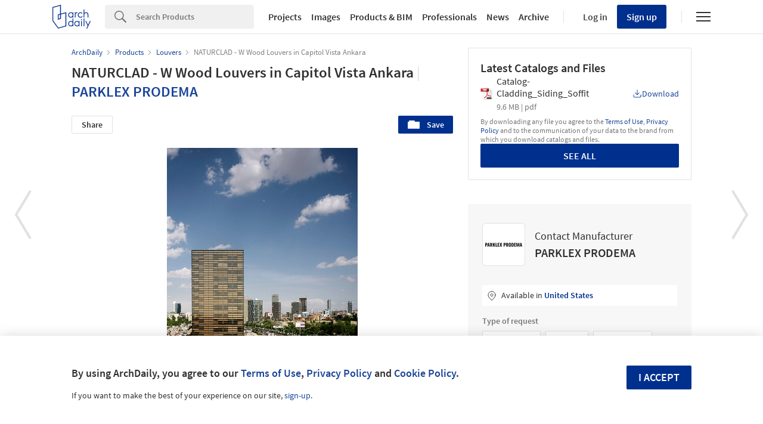

--- FILE ---
content_type: text/javascript;charset=utf-8
request_url: https://p1cluster.cxense.com/p1.js
body_size: 99
content:
cX.library.onP1('niv1o279ozz25pqmxr7qe9pk');


--- FILE ---
content_type: image/svg+xml
request_url: https://www.archdaily.com/catalog/assets/icons-4555cdd15d1b4134823e013685d8298c60acc372461bb6b3e1eea76264180ed9.svg
body_size: 7544
content:
<svg aria-hidden="true" focusable="false" style="display:none">
  <symbol xmlns="http://www.w3.org/2000/svg" viewBox="0 0 80 80" id="icon-arrow-left">
    <path d="M1 40.29l28.13 37.24 8.37-6.33-19.6-25.95H79v-10.5H17.9L37.5 8.8l-8.37-6.33L1 39.71z"></path>
  </symbol>
  <symbol xmlns="http://www.w3.org/2000/svg" viewBox="0 0 80 80" id="icon-arrow-right">
    <path d="M79 39.71L50.87 2.47 42.5 8.8l19.6 25.95H1v10.5h61.1L42.5 71.2l8.37 6.33L79 40.29z"></path>
  </symbol>
  <symbol xmlns="http://www.w3.org/2000/svg" viewBox="0 0 500 500" id="icon-chevron-left">
    <path d="M310.02 498L160.71 250 310.02 2l29.27 17.62L200.59 250l138.7 230.38z"></path>
  </symbol>
  <symbol xmlns="http://www.w3.org/2000/svg" viewBox="0 0 500 500" id="icon-chevron-right">
    <path d="M189.98 2l149.31 248-149.31 248-29.27-17.62L299.41 250 160.71 19.62z"></path>
  </symbol>
  <symbol xmlns="http://www.w3.org/2000/svg" viewBox="0 0 500 500" id="icon-check-circle">
    <path
      d="M250 496.05C114.33 496.05 3.95 385.67 3.95 250 3.95 114.33 114.33 3.95 250 3.95c135.67 0 246.05 110.38 246.05 246.05 0 135.67-110.38 246.05-246.05 246.05zm0-457.76C133.26 38.29 38.29 133.26 38.29 250c0 116.74 94.98 211.71 211.71 211.71 116.74 0 211.71-94.97 211.71-211.71 0-116.74-94.97-211.71-211.71-211.71z">
    </path>
    <path
      d="M366.18 192.33c6.07-7.28 5.08-18.11-2.2-24.18s-18.11-5.09-24.18 2.2L237.4 293.23l-55.37-55.37c-6.7-6.7-17.57-6.7-24.28 0-6.7 6.7-6.7 17.57 0 24.28l68.66 68.66c.19.19.39.35.59.53.19.17.37.35.56.52.02.02.05.04.07.06.17.14.36.27.53.41.26.19.51.39.77.57.2.14.41.26.61.39.26.16.51.31.78.46.21.11.42.22.63.32.28.14.55.27.84.39.2.09.41.17.61.25.3.12.6.22.91.32l.58.18c.33.09.66.17.99.24l.54.12c.37.07.74.12 1.11.16l.44.06c.52.05 1.04.07 1.56.07.59 0 1.17-.03 1.75-.09.16-.02.33-.05.49-.07.42-.06.84-.12 1.25-.2.2-.04.39-.1.59-.14.37-.09.75-.19 1.11-.31.21-.07.42-.15.64-.22a14.331 14.331 0 0 0 1.68-.71c.31-.15.62-.31.92-.49.23-.13.45-.26.67-.4.28-.18.56-.37.84-.57.22-.16.45-.32.66-.49.27-.21.52-.44.78-.67.2-.18.41-.35.6-.55.05-.05.1-.09.15-.14.26-.26.48-.53.72-.79.11-.12.23-.23.33-.36l.13-.15.01-.01 114.33-137.16z">
    </path>
  </symbol>
  <symbol xmlns="http://www.w3.org/2000/svg" viewBox="0 0 500 500" id="icon-cross-circle">
    <path
      d="M250 496C114.3 496 4 385.7 4 250S114.3 4 250 4s246 110.3 246 246-110.3 246-246 246zm0-457.7c-116.7 0-211.7 95-211.7 211.7s95 211.7 211.7 211.7c116.7 0 211.7-95 211.7-211.7 0-116.7-95-211.7-211.7-211.7z">
    </path>
    <path
      d="M275.5 250l76.3-76.3c7-7 7-18.4 0-25.5-7-7-18.4-7-25.5 0L250 224.5l-76.3-76.3c-7-7-18.4-7-25.5 0-7 7-7 18.4 0 25.5l76.3 76.3-76.3 76.3c-7 7-7 18.4 0 25.5 3.5 3.5 8.1 5.3 12.7 5.3s9.2-1.8 12.7-5.3l76.3-76.3 76.3 76.3c3.5 3.5 8.1 5.3 12.7 5.3s9.2-1.8 12.7-5.3c7-7 7-18.4 0-25.5L275.5 250zM720 384l178 178m-178 0l178-178">
    </path>
  </symbol>
  <symbol xmlns="http://www.w3.org/2000/svg" viewBox="0 0 21.5 21.5" id="icon-warning-circle">
    <path
      d="M10.8 21.5C4.8 21.5 0 16.7 0 10.8S4.8 0 10.8 0s10.8 4.8 10.8 10.8-4.9 10.7-10.8 10.7zm0-20c-5.1 0-9.2 4.1-9.2 9.2s4 9.3 9.2 9.3 9.2-4.1 9.2-9.2-4.1-9.3-9.2-9.3z">
    </path>
    <path
      d="M10.8 13c-.4 0-.8-.3-.8-.8v-6c0-.4.3-.8.8-.8s.8.3.8.8v6c-.1.5-.4.8-.8.8zm0 .8c.6 0 1 .4 1 1s-.4 1-1 1-1-.4-1-1 .4-1 1-1z">
    </path>
  </symbol>
  <symbol xmlns="http://www.w3.org/2000/svg" viewBox="0 0 500 500" id="icon-ad-logo">
    <path d="M297.5 234.9v61.3l74.7-20.8V214l-74.7 20.9zm23 91.7L270 340.5v61.3l50.6-13.9v-61.3z"></path>
    <path fill="white" d="M203.8 214v60.5l-27.6-36.7v-60.6z"></path>
    <path
      d="M272 3.7l-21 5.7-146.5 40v286.5l123.1 160.4 167.9-45.7V164L272 3.7zm-67.6 270.5l-27.2-36.3v-59.8l27.2 36.3v59.8zm184.2 170.2l-18.1 4.9v-51.8l-24.9 6.9v51.7l-112.7 30.7V208.4l155.7-41.7v277.7z">
    </path>
  </symbol>
  <symbol xmlns="http://www.w3.org/2000/svg" viewBox="0 0 500 500" id="icon-email">
    <path
      d="M423.5 432.6h-347c-41.1 0-74.3-33.3-74.3-74.3V141.7c0-7.6 1.1-15.1 3.4-22.3L250 286.7l244.4-167.3c2.3 7.2 3.4 14.7 3.4 22.3v216.5c0 41.1-33.3 74.4-74.3 74.4zM250 239.3L26.7 86.6c13.7-12.3 31.4-19.2 49.8-19.2h346.9c18.4 0 36.2 6.8 49.8 19.2L250 239.3z">
    </path>
  </symbol>
  <symbol xmlns="http://www.w3.org/2000/svg" viewBox="0 0 17 17.2" id="icon-edit">
    <path
      d="M16.3 1.9l-1-1.1c-.5-.5-1.1-.7-1.7-.7-.6 0-1.2.2-1.7.7l-.3.2-10 9.9c-.1.1-.2.2-.3.4L0 15.8c-.1.4 0 .7.2 1l.1.1c.2.2.5.3.8.3h.3l4.4-1.4c.1-.1.2-.1.4-.2L16.3 5.4c.4-.5.7-1.1.7-1.7s-.2-1.3-.7-1.8zM1.2 16.1h-.1V16l1.1-3.7L4.9 15l-3.7 1.1zm4.6-1.6l-3.2-3.1 8.7-8.7 3.2 3.1-8.7 8.7zm9.8-9.8l-.4.4L12 1.9l.4-.4.1-.1c.3-.3.6-.4 1-.4s.8.2 1 .4l1.1 1.1c.3.3.4.6.4 1 0 .5-.1.9-.4 1.2z">
    </path>
  </symbol>
  <symbol viewBox="0 0 50 41" xmlns="http://www.w3.org/2000/svg" id="icon-folder">
    <g transform="translate(1 1)" fill="none" fill-rule="evenodd">
      <path
        d="M7.08 10c-.844 0-1.528.665-1.528 1.514V14.5H2.514C1.678 14.5 1 15.182 1 16v22.5c0 .828.691 1.5 1.514 1.5h40.972C44.32 40 45 39.318 45 38.5V16c0-.828-.691-1.5-1.514-1.5l-16.693-.014v-2.972A1.52 1.52 0 0 0 25.265 10H7.08z"
        fill="var(--primary)" fill-rule="nonzero"></path>
      <rect stroke="#767676" stroke-width=".5" fill="white" fill-rule="nonzero" x="15" width="25" height="32" rx="1">
      </rect>
      <path fill="#D8D8D8" fill-rule="nonzero" d="M19 16h8v6h-8zm10 0h7v6h-7zM19 9h8v6h-8zm10 0h7v6h-7z"></path>
      <path stroke="#979797" stroke-linecap="square" d="M20 3.5h16m-16 2h8"></path>
      <path
        d="M1.21 18h43.58a1.2 1.2 0 0 1 1.208 1.256l-1.123 19.622A1.202 1.202 0 0 1 43.666 40H2.323a1.202 1.202 0 0 1-1.21-1.123L.003 19.255A1.197 1.197 0 0 1 1.21 18z"
        fill="var(--primary)" fill-rule="nonzero"></path>
    </g>
  </symbol>
  <symbol xmlns="http://www.w3.org/2000/svg" viewBox="0 0 20 20" id="icon-architects">
    <path
      d="M17 11.5c1.4 0 2.5-1.1 2.5-2.5S18.4 6.5 17 6.5 14.5 7.6 14.5 9s1.1 2.5 2.5 2.5zm0-4c.8 0 1.5.7 1.5 1.5s-.7 1.5-1.5 1.5-1.5-.7-1.5-1.5.7-1.5 1.5-1.5zm-14 4c1.4 0 2.5-1.1 2.5-2.5S4.4 6.5 3 6.5.5 7.6.5 9s1.1 2.5 2.5 2.5zm0-4c.8 0 1.5.7 1.5 1.5s-.7 1.5-1.5 1.5S1.5 9.8 1.5 9 2.2 7.5 3 7.5zm16.9 6.2v4.8h-1v-4.8c0-.4-.3-.7-.7-.7h-2.6c-.1 0-.2 0-.3.1.1.1.1.2.1.4v5h-1v-5c-.1-.3-.2-.4-.3-.6-.2-.2-.5-.4-.9-.4H6.7c-.4 0-.7.1-.9.4-.2.2-.3.4-.3.6v5h-1v-5c0-.2 0-.3.1-.4-.1-.1-.2-.1-.3-.1H1.7c-.4 0-.7.3-.7.7v4.8H0v-4.8c0-.9.8-1.7 1.7-1.7h2.6c.3 0 .6.1.9.2.4-.4 1-.7 1.6-.7h6.5c.6 0 1.2.3 1.6.7.2-.1.5-.2.8-.2h2.6c.9 0 1.5.7 1.6 1.5v.2zM10 10.5c1.9 0 3.5-1.6 3.5-3.5S11.9 3.5 10 3.5 6.5 5.1 6.5 7s1.6 3.5 3.5 3.5zm0-6c1.4 0 2.5 1.1 2.5 2.5S11.4 9.5 10 9.5 7.5 8.4 7.5 7 8.6 4.5 10 4.5z">
    </path>
  </symbol>
  <symbol xmlns="http://www.w3.org/2000/svg" viewBox="0 0 20 20" id="icon-calendar">
    <path
      d="M9 10.5h2v2H9v-2zM9 16h2v-2H9v2zm0-7h2V7H9v2zM4 9h2V7H4v2zm0 3.5h2v-2H4v2zM4 16h2v-2H4v2zM20 4v14c0 1.1-.9 2-2 2H2c-1.1 0-2-.9-2-2V4c0-1.1.9-2 2-2h2.5V.5c0-.3.2-.5.5-.5s.5.2.5.5V2h4V.5c0-.3.2-.5.5-.5s.5.2.5.5V2h4V.5c0-.3.2-.5.5-.5s.5.2.5.5V2H18c1.1 0 2 .9 2 2zm-1 0c0-.6-.4-1-1-1h-2.5v1.5c0 .3-.2.5-.5.5s-.5-.2-.5-.5V3h-4v1.5c0 .3-.2.5-.5.5s-.5-.2-.5-.5V3h-4v1.5c0 .3-.2.5-.5.5s-.5-.2-.5-.5V3H2c-.6 0-1 .4-1 1v14c0 .6.4 1 1 1h16c.6 0 1-.4 1-1V4zm-5 5h2V7h-2v2zm0 7h2v-2h-2v2zm0-3.5h2v-2h-2v2z">
    </path>
  </symbol>
  <symbol xmlns="http://www.w3.org/2000/svg" viewBox="0 0 20 20.1" id="icon-manufacturer">
    <path
      d="M17.8 9.3s0-.1 0 0V3.5s0-.1-.1-.1L13 .3c-.1 0-.1-.1-.2-.1h-.2c-.1 0-.1 0-.2.1l-4.7 3-.1.1v5.9s0 .1.1.1c0 0 0 .1.1.1l4.7 3.1c.1 0 .1.1.2.1s.1 0 .2-.1l4.7-3.1s.1 0 .1-.1l.1-.1c0 .1 0 0 0 0zm-5.1-8.1l3.8 2.5-3.8 2.5-3.8-2.5 3.8-2.5zM8.5 4.7l3.7 2.4v4.2L8.5 8.9V4.7zm4.7 2.4l3.7-2.4v4.2l-3.7 2.4V7.1zm6.4 5.5c-.5-.6-1.1-.7-1.9-.5h-.1L12 14.4c0-.1-.1-.2-.1-.3-.2-.4-.7-.7-1.5-.9L6.1 12h-.7l-3.2.5H1c-.5 0-1 .5-1 1v5c0 .5.5 1 1 1h1.3l6.9.5h.1c.2 0 .4 0 .5-.1l9.6-5.2c.1-.1.2-.2.3-.2.4-.6.4-1.4-.1-1.9zM1 18.5v-5h1.5v5H1zm18-4.7L9.4 19h-.1l-5.8-.4v-5.3l2.1-.3h.2l4.3 1.1c.7.2.9.4.9.4v.1c-.1.4-.6.3-.7.3L6.9 14c-.3-.1-.5.1-.6.4-.1.3.1.5.4.6l3.4.9h.3c.4 0 .9-.1 1.3-.5h.3l6-2.4c.5-.2.7 0 .9.2.1.2.1.5.1.6z">
    </path>
  </symbol>
  <symbol xmlns="http://www.w3.org/2000/svg" viewBox="0 0 20.4 20.6" id="icon-product">
    <path
      d="M3.3 18.7c.2.2.3.5.1.7-.1.1-.3.2-.4.2-.1 0-.2 0-.3-.1L.2 17.8s-.1 0-.1-.1l-.1-.1v-3.2c0-.2.2-.4.5-.4s.5.2.5.5v2.7l2.3 1.5zm4.2-16c.1 0 .2 0 .3-.1L10 1.1l2.2 1.5c.1.1.2.1.3.1.2 0 .3-.1.4-.2.2-.2.1-.5-.1-.7L10.3.1c-.1-.1-.2-.1-.3-.1-.1 0-.2 0-.3.1L7.2 1.7c-.2.2-.3.5-.1.7.1.2.2.3.4.3zm12 11.3c-.3 0-.5.2-.5.5v2.7l-2.3 1.5c-.2.2-.3.5-.1.7.1.1.3.2.4.2.1 0 .2 0 .3-.1l2.5-1.7.1-.1v-3.3c.1-.2-.1-.4-.4-.4zm-3-6v7.2s0 .1-.1.1c0 0 0 .1-.1.1l-6 4c-.1 0-.1.1-.2.1s-.1 0-.2-.1l-6-4s-.1 0-.1-.1l-.1-.1V7.7l.1-.1 6-4c.1 0 .1-.1.2-.1h.2c.1 0 .1 0 .2.1l6 4s.1 0 .1.1V8c0-.1 0-.1 0 0zm-7 4.3L4.5 9v5.8l5 3.3v-5.8zM15.1 8L10 4.6 4.9 8l5.1 3.4L15.1 8zm.4.9l-5 3.3V18l5-3.3V8.9z">
    </path>
  </symbol>
  <symbol xmlns="http://www.w3.org/2000/svg" viewBox="0 0 36 36" id="icon-play">
    <path
      d="M18 .8C8.5.8.8 8.5.8 18S8.5 35.2 18 35.2 35.2 27.5 35.2 18 27.5.8 18 .8zm0 32C9.8 32.8 3.2 26.2 3.2 18 3.2 9.8 9.8 3.2 18 3.2S32.8 9.8 32.8 18c0 8.2-6.6 14.8-14.8 14.8z">
    </path>
    <path
      d="M26.4 17.3l-13.6-7.2c-.2-.1-.5-.1-.8 0-.2.1-.4.4-.4.7v14.4c0 .3.1.5.4.7.1.1.3.1.4.1.1 0 .3 0 .4-.1l13.6-7.2c.3-.1.4-.4.4-.7s-.2-.6-.4-.7zm-13.2 6.6V12.1L24.3 18l-11.1 5.9z">
    </path>
  </symbol>
  <symbol xmlns="http://www.w3.org/2000/svg" viewBox="0 0 18 18" id="icon-phone">
    <path
      d="M17.9814 13.4765V16.1862C17.9824 16.4377 17.9309 16.6867 17.8301 16.9172C17.7293 17.1477 17.5815 17.3546 17.3961 17.5247C17.2108 17.6947 16.9919 17.8242 16.7536 17.9048C16.5153 17.9854 16.2628 18.0153 16.0123 17.9927C13.2329 17.6907 10.563 16.7409 8.21731 15.2197C6.03493 13.8329 4.18464 11.9827 2.79786 9.80026C1.27136 7.44389 0.321392 4.76107 0.0249095 1.96915C0.00233791 1.71938 0.0320224 1.46764 0.112073 1.22996C0.192123 0.992289 0.320785 0.773885 0.489868 0.588659C0.65895 0.403433 0.864748 0.255443 1.09416 0.15411C1.32357 0.0527778 1.57157 0.00032375 1.82236 8.75714e-05H4.53209C4.97044 -0.00422671 5.3954 0.151 5.72776 0.436835C6.06013 0.722669 6.27722 1.11961 6.33857 1.55366C6.45294 2.42084 6.66505 3.27229 6.97084 4.09177C7.09236 4.41507 7.11867 4.76642 7.04663 5.1042C6.97459 5.44198 6.80723 5.75203 6.56438 5.99761L5.41726 7.14473C6.70308 9.40604 8.57541 11.2784 10.8367 12.5642L11.9838 11.4171C12.2294 11.1742 12.5395 11.0069 12.8772 10.9348C13.215 10.8628 13.5664 10.8891 13.8897 11.0106C14.7092 11.3164 15.5606 11.5285 16.4278 11.6429C16.8665 11.7048 17.2673 11.9258 17.5537 12.2639C17.8401 12.6019 17.9923 13.0335 17.9814 13.4765Z"
      fill="currentColor" />
  </symbol>
  <symbol xmlns="http://www.w3.org/2000/svg" viewBox="0 0 36 36" id="icon-share">
    <g id="Symbols" stroke="none" stroke-width="1" fill="none" fill-rule="evenodd">
      <g id="icon-/-share" transform="translate(0.000000, -3.000000)" fill="#303030">
        <path
          d="M12.0001575,3 L20.0022791,10.2269044 L12.0001575,17.4538088 L12.0000262,13.4748583 C3.27162686,13.6275526 0,17.6000004 0,17.6000004 C0,17.6000004 3.05888346,6.45148605 12.0004524,6.1054692 L12.0001575,3 Z"
          id="Combined-Shape"></path>
      </g>
    </g>
  </symbol>
  <symbol xmlns="http://www.w3.org/2000/svg" viewBox="0 0 18 20" id="icon-share-white">
    <g id="Symbols" stroke="none" stroke-width="1" fill="none" fill-rule="evenodd">
      <g id="icon-/-share" transform="translate(0.000000, -3.000000)" fill="#FFF">
        <path
          d="M12.0001575,3 L20.0022791,10.2269044 L12.0001575,17.4538088 L12.0000262,13.4748583 C3.27162686,13.6275526 0,17.6000004 0,17.6000004 C0,17.6000004 3.05888346,6.45148605 12.0004524,6.1054692 L12.0001575,3 Z"
          id="Combined-Shape"></path>
      </g>
    </g>
  </symbol>
  <symbol xmlns="http://www.w3.org/2000/svg" viewBox="0 0 16 16" id="map-marker">
    <g fill='none' fillRule='evenodd'>
      <path
        d='M14 6.66663C14 11.3333 8 15.3333 8 15.3333C8 15.3333 2 11.3333 2 6.66663C2 5.07533 2.63214 3.5492 3.75736 2.42399C4.88258 1.29877 6.4087 0.666626 8 0.666626C9.5913 0.666626 11.1174 1.29877 12.2426 2.42399C13.3679 3.5492 14 5.07533 14 6.66663Z'
        stroke='currentColor' strokeLinecap='round' strokeLinejoin='round' />
      <path
        d='M8 8.66663C9.10457 8.66663 10 7.7712 10 6.66663C10 5.56206 9.10457 4.66663 8 4.66663C6.89543 4.66663 6 5.56206 6 6.66663C6 7.7712 6.89543 8.66663 8 8.66663Z'
        stroke='currentColor' strokeLinecap='round' strokeLinejoin='round' />
    </g>
  </symbol>
  <symbol xmlns="http://www.w3.org/2000/svg" viewBox="0 0 22 20" id="icon-website">
    <g fill='none' fillRule='evenodd'>
      <path fill-rule="evenodd" clip-rule="evenodd"
        d="M10.9986 19C13.5964 19 15.7023 14.9706 15.7023 10C15.7023 5.02944 13.5964 1 10.9986 1C8.40084 1 6.29492 5.02944 6.29492 10C6.29492 14.9706 8.40084 19 10.9986 19Z"
        stroke="currentColor" />
      <path d="M10.9998 2V18.9364" stroke="currentColor" stroke-linecap="square" />
      <path d="M2.11523 9.99998H19.7898" stroke="currentColor" stroke-linecap="square" />
      <path fill-rule="evenodd" clip-rule="evenodd"
        d="M10.9992 19C16.1948 19 20.4066 14.9706 20.4066 10C20.4066 5.02944 16.1948 1 10.9992 1C5.80364 1 1.5918 5.02944 1.5918 10C1.5918 14.9706 5.80364 19 10.9992 19Z"
        stroke="currentColor" />
      <path
        d="M4.49916 2.83039L4.97744 2.68465L4.75778 1.96379L4.17898 2.44635L4.49916 2.83039ZM4.89175 3.81267L5.22621 4.18433L5.50941 3.92948L5.33884 3.58881L4.89175 3.81267ZM4.89175 16.1873L5.33884 16.4112L5.50941 16.0705L5.22621 15.8157L4.89175 16.1873ZM4.49916 17.1696L4.17898 17.5536L4.75779 18.0362L4.97745 17.3154L4.49916 17.1696ZM16.6357 17.8133L16.9123 18.2298L17.2009 18.0381L17.1228 17.7006L16.6357 17.8133ZM5.36274 17.8133L4.87561 17.7006L4.79752 18.0381L5.08611 18.2298L5.36274 17.8133ZM5.69517 16.8298L5.98431 16.4219L5.48913 16.0709L5.23944 16.6242L5.69517 16.8298ZM16.3032 16.8298L16.759 16.6242L16.5093 16.0709L16.0141 16.4219L16.3032 16.8298ZM17.4993 17.1696L17.021 17.3154L17.2406 18.0362L17.8194 17.5536L17.4993 17.1696ZM17.4993 2.83039L17.8194 2.44635L17.2406 1.96379L17.021 2.68465L17.4993 2.83039ZM17.1067 3.81267L16.6596 3.58881L16.489 3.92948L16.7722 4.18433L17.1067 3.81267ZM17.1067 16.1873L16.7722 15.8157L16.489 16.0705L16.6596 16.4112L17.1067 16.1873ZM16.3032 3.17016L16.0141 3.57807L16.5093 3.92907L16.759 3.37584L16.3032 3.17016ZM16.6357 2.18671L17.1228 2.2994L17.2009 1.96188L16.9123 1.77021L16.6357 2.18671ZM5.36274 2.18671L5.08611 1.77021L4.79752 1.96188L4.87561 2.29941L5.36274 2.18671ZM5.69517 3.17016L5.23944 3.37585L5.48913 3.92907L5.98431 3.57808L5.69517 3.17016ZM4.17898 2.44635C1.98833 4.27274 0.591797 6.97202 0.591797 10H1.5918C1.5918 7.2897 2.83995 4.86468 4.81934 3.21443L4.17898 2.44635ZM5.33884 3.58881C5.19399 3.29953 5.07275 2.99741 4.97744 2.68465L4.02087 2.97614C4.13278 3.3434 4.27503 3.69773 4.44466 4.03652L5.33884 3.58881ZM2.5918 10C2.5918 7.71977 3.59801 5.64955 5.22621 4.18433L4.55728 3.441C2.73327 5.08243 1.5918 7.41678 1.5918 10H2.5918ZM5.22621 15.8157C3.59801 14.3504 2.5918 12.2802 2.5918 10H1.5918C1.5918 12.5832 2.73327 14.9176 4.55729 16.559L5.22621 15.8157ZM4.97745 17.3154C5.07275 17.0026 5.19399 16.7005 5.33884 16.4112L4.44466 15.9635C4.27503 16.3023 4.13279 16.6566 4.02087 17.0239L4.97745 17.3154ZM0.591797 10C0.591797 13.028 1.98833 15.7273 4.17898 17.5536L4.81934 16.7856C2.83995 15.1353 1.5918 12.7103 1.5918 10H0.591797ZM10.9992 20C13.1894 20 15.2293 19.3476 16.9123 18.2298L16.359 17.3968C14.837 18.4077 12.989 19 10.9992 19V20ZM5.08611 18.2298C6.76915 19.3476 8.809 20 10.9992 20V19C9.00936 19 7.16141 18.4077 5.63937 17.3968L5.08611 18.2298ZM5.23944 16.6242C5.0844 16.9677 4.96187 17.3277 4.87561 17.7006L5.84988 17.926C5.92111 17.6181 6.02241 17.3202 6.1509 17.0355L5.23944 16.6242ZM10.9992 18C9.11289 18 7.38025 17.4114 5.98431 16.4219L5.40603 17.2378C6.96825 18.3451 8.90235 19 10.9992 19V18ZM16.0141 16.4219C14.6182 17.4114 12.8855 18 10.9992 18V19C13.0961 19 15.0302 18.3451 16.5924 17.2378L16.0141 16.4219ZM17.1228 17.7006C17.0365 17.3277 16.914 16.9677 16.759 16.6242L15.8475 17.0355C15.976 17.3202 16.0773 17.6181 16.1485 17.926L17.1228 17.7006ZM17.8194 17.5536C20.0101 15.7273 21.4066 13.028 21.4066 10H20.4066C20.4066 12.7103 19.1585 15.1353 17.1791 16.7856L17.8194 17.5536ZM21.4066 10C21.4066 6.97202 20.0101 4.27274 17.8194 2.44635L17.1791 3.21443C19.1585 4.86468 20.4066 7.2897 20.4066 10H21.4066ZM17.021 2.68465C16.9257 2.99742 16.8044 3.29953 16.6596 3.58881L17.5538 4.03652C17.7234 3.69773 17.8656 3.3434 17.9775 2.97614L17.021 2.68465ZM16.7722 4.18433C18.4004 5.64955 19.4066 7.71977 19.4066 10H20.4066C20.4066 7.41678 19.2651 5.08243 17.4411 3.441L16.7722 4.18433ZM19.4066 10C19.4066 12.2802 18.4004 14.3505 16.7722 15.8157L17.4411 16.559C19.2651 14.9176 20.4066 12.5832 20.4066 10H19.4066ZM16.6596 16.4112C16.8044 16.7005 16.9257 17.0026 17.021 17.3154L17.9775 17.0239C17.8656 16.6566 17.7234 16.3023 17.5538 15.9635L16.6596 16.4112ZM16.5924 2.76224C15.0302 1.65491 13.0961 1 10.9992 1V2C12.8855 2 14.6182 2.58861 16.0141 3.57807L16.5924 2.76224ZM16.1485 2.07402C16.0773 2.38194 15.976 2.67976 15.8475 2.96447L16.759 3.37584C16.914 3.03234 17.0365 2.67229 17.1228 2.2994L16.1485 2.07402ZM10.9992 1C12.989 1 14.837 1.59231 16.359 2.60321L16.9123 1.77021C15.2293 0.652367 13.1894 0 10.9992 0V1ZM5.63937 2.60321C7.16141 1.59231 9.00936 1 10.9992 1V0C8.809 0 6.76915 0.652368 5.08611 1.77021L5.63937 2.60321ZM6.1509 2.96447C6.02241 2.67976 5.92111 2.38194 5.84988 2.07402L4.87561 2.29941C4.96187 2.67229 5.0844 3.03234 5.23944 3.37585L6.1509 2.96447ZM10.9992 1C8.90235 1 6.96825 1.65491 5.40603 2.76224L5.98431 3.57808C7.38026 2.58861 9.11289 2 10.9992 2V1Z"
        fill="currentColor" />
    </g>
  </symbol>
  <symbol xmlns="http://www.w3.org/2000/svg" viewBox="0 0 22 20" id="icon-arrow-down">
    <path fill-rule="evenodd" clip-rule="evenodd"
      d="M5.96967 8.46967C6.26256 8.17678 6.73744 8.17678 7.03033 8.46967L12.5 13.9393L17.9697 8.46967C18.2626 8.17678 18.7374 8.17678 19.0303 8.46967C19.3232 8.76256 19.3232 9.23744 19.0303 9.53033L13.0303 15.5303C12.7374 15.8232 12.2626 15.8232 11.9697 15.5303L5.96967 9.53033C5.67678 9.23744 5.67678 8.76256 5.96967 8.46967Z"
      fill="#00308E" />
  </symbol>
</svg>

--- FILE ---
content_type: text/javascript;charset=utf-8
request_url: https://id.cxense.com/public/user/id?json=%7B%22identities%22%3A%5B%7B%22type%22%3A%22ckp%22%2C%22id%22%3A%22mkjoqhxdxo4g36dv%22%7D%2C%7B%22type%22%3A%22lst%22%2C%22id%22%3A%22niv1o279ozz25pqmxr7qe9pk%22%7D%2C%7B%22type%22%3A%22cst%22%2C%22id%22%3A%22niv1o279ozz25pqmxr7qe9pk%22%7D%5D%7D&callback=cXJsonpCB1
body_size: 190
content:
/**/
cXJsonpCB1({"httpStatus":200,"response":{"userId":"cx:23bkgk0pwdy3b2e3d1sos7v1bt:1vb7co5egx2ta","newUser":true}})